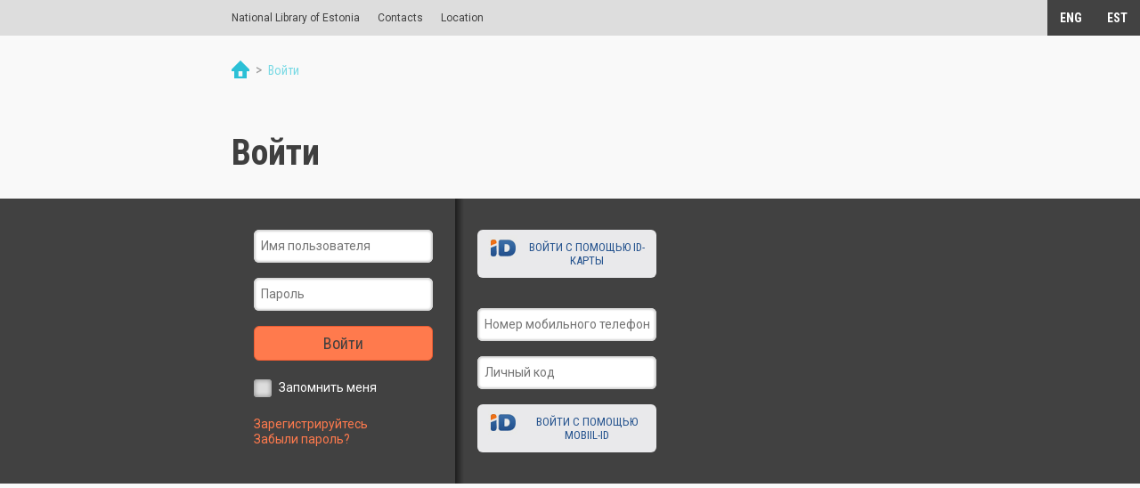

--- FILE ---
content_type: text/html; charset=utf-8
request_url: https://sso.nlib.ee/cas/login?locale=ru&service=https%3A%2F%2Fdea.digar.ee%2F%3Fa%3Dd%26d%3DJVinterlitterar201812.2.5.4%26l%3Dru
body_size: 2078
content:
<!DOCTYPE html>
<html lang="ru">
<head>
	<meta charset="utf-8" />
	<title>NB Единый вход</title>
	<meta name="appversion" content="1.2.2" />
	<link href="/assets/application-49e4e82bc50a2e72b820d3368bd6f2a3.css" media="all" rel="stylesheet" type="text/css" />
	<meta content="authenticity_token" name="csrf-param" />
<meta content="Lxw0QwJLC43j92wFldXqAqrA8OvIjCEzbb8jMfLysrw=" name="csrf-token" />
</head>

<body class="default-body box section-selected">
	<header id="header" class="site-header box">
  <div class="site box">
    <nav class="nav main-nav box" id="main-nav">
      <ul class="box">
        <li><a href="https://www.nlib.ee/et" target="_blank">National Library of Estonia</a></li>
        <li><a href="https://www.nlib.ee/et/kontaktid" target="_blank">Contacts</a></li>
        <li><a href="https://www.nlib.ee/et/majaplaan" target="_blank">Location</a></li>
      </ul>
    </nav>
  </div>

  <nav class="sidebar-nav">
    <ul>

      <li><a href="/cas/login?locale=en&amp;service=https%3A%2F%2Fdea.digar.ee%2F%3Fa%3Dd%26d%3DJVinterlitterar201812.2.5.4%26l%3Dru">ENG</a></li>

      <li><a href="/cas/login?locale=et&amp;service=https%3A%2F%2Fdea.digar.ee%2F%3Fa%3Dd%26d%3DJVinterlitterar201812.2.5.4%26l%3Dru">EST</a></li>


    </ul>
  </nav>
</header>

	<div class="breadcrumbs">
	<div class="site">
		<a href="/cas/login?locale=ru&amp;service=https%3A%2F%2Fdea.digar.ee%2F%3Fa%3Dd%26d%3DJVinterlitterar201812.2.5.4%26l%3Dru"><img alt="На главную" class="home" src="/assets/icons/home-d4e6811504a3229d694c167a2e24808c.png" /></a>
		<span>&gt;</span>
		Войти
	</div>
</div>

<div class="site">
 	<h1 class="page-title">Войти</h1>
</div>

<div class="site">
	
	
</div>

<div class="site-feature-block">
	<div class="site">
		<div class="site-feature-block-col">
			<form accept-charset="UTF-8" action="/cas/login?locale=ru" method="post"><div style="margin:0;padding:0;display:inline"><input name="utf8" type="hidden" value="&#x2713;" /><input name="authenticity_token" type="hidden" value="Lxw0QwJLC43j92wFldXqAqrA8OvIjCEzbb8jMfLysrw=" /></div>
				<input id="service" name="service" type="hidden" value="https://dea.digar.ee/?a=d&amp;d=JVinterlitterar201812.2.5.4&amp;l=ru" />
				<input id="locale" name="locale" type="hidden" value="ru" />

				<input class="input" id="login_username" name="login[username]" placeholder="Имя пользователя" size="30" type="text" /> <br/><br/>
				<input class="input" id="login_password" name="login[password]" placeholder="Пароль" size="30" type="password" /> <br/><br/>
      			<button type="submit" class="btn btn-submit">Войти</button><br/><br/>
      			<div class="checkbox-box">
					<input name="login[rememberme]" type="hidden" value="0" /><input id="login_rememberme" name="login[rememberme]" type="checkbox" value="1" />
					<label for="login_rememberme">Запомнить меня</label>
      			</div>
      			<br/><br/>

				<div class="plain">
                  	<a href="/register?locale=ru&amp;service=https%3A%2F%2Fdea.digar.ee%2F%3Fa%3Dd%26d%3DJVinterlitterar201812.2.5.4%26l%3Dru">Зарегистрируйтесь</a><br/>
					<a href="/cas/forgot_password?locale=ru&amp;service=https%3A%2F%2Fdea.digar.ee%2F%3Fa%3Dd%26d%3DJVinterlitterar201812.2.5.4%26l%3Dru">Забыли пароль?</a>
    			</div>
</form>		</div>

		<div class="site-feature-block-col">
			<form accept-charset="UTF-8" action="/idcard?locale=ru" method="get"><div style="margin:0;padding:0;display:inline"><input name="utf8" type="hidden" value="&#x2713;" /></div>
				<input id="returnurl" name="returnurl" type="hidden" value="/cas/login_nid?locale=ru&amp;service=https%3A%2F%2Fdea.digar.ee%2F%3Fa%3Dd%26d%3DJVinterlitterar201812.2.5.4%26l%3Dru" />
				<input id="errorurl" name="errorurl" type="hidden" value="/cas/login?locale=ru&amp;service=https%3A%2F%2Fdea.digar.ee%2F%3Fa%3Dd%26d%3DJVinterlitterar201812.2.5.4%26l%3Dru" />
				<button type="submit" class="btn-id">Войти с помощью ID-карты</button>
</form>			<br/><br/>

			<div id="mobile_login_form">
			<form accept-charset="UTF-8" action="/cas/login_nid?locale=ru" autocomplete="off" class="mobile_login" id="login_nid" method="get"><div style="margin:0;padding:0;display:inline"><input name="utf8" type="hidden" value="&#x2713;" /></div>
				<input id="service" name="service" type="hidden" value="https://dea.digar.ee/?a=d&amp;d=JVinterlitterar201812.2.5.4&amp;l=ru" />
				<input id="locale" name="locale" type="hidden" value="ru" />

				<input autocomplete="off" class="input" id="login_mobile" name="login[mobile]" placeholder="Номер мобильного телефона" size="30" type="text" /><br/><br />
				<input autocomplete="off" class="input" id="login_idcode" name="login[idcode]" placeholder="Личный код" size="30" type="text" /><br/>

				<br/>
				<button type="button" class="btn-id" id="submit_mobileid"
					data-action="/mobileid?locale=ru" data-source="#login_mobile"
					data-language="EST">Войти с помощью Mobiil-ID</button>
</form>			</div>

			<div id="mobile_challenge_form" style="display: none" class="challenge">
				Отправка сообщения на ваш телефон. Пожалуйста, убедитесь, что в телефоне отображается код подтверждения <strong><span id="mobile_challenge_code">0000</span></strong>
			</div>

			<div id="mobile_error_form" style="display: none" class="service_error_message"></div>
		</div>

		<!-- <div class="site-feature-block-col">
			<a href="/auth/facebook" class="btn-sm btn-sm-fb"><span>Facebook</span></a><br>
			<a href="/auth/google_oauth2" class="btn-sm btn-sm-google"><span>Google</span></a><br>
			<a href="/auth/twitter?x_auth_access_type=read" class="btn-sm btn-sm-twitter"><span>Twitter</span></a><br>
		</div> -->
	</div>
</div>

<script type="text/javascript">
	var no_number_error = "Пожалуйста, введите номер своего мобильного телефона.";
	var no_nationalid_error = "Palun sisestage isikukood";
</script>


	<script src="/assets/application-c76139c69fee4b144a012cf83372ed7d.js" type="text/javascript"></script>
		<script src="/assets/login-091ece2904ac5ee4ae27266085f1027a.js" type="text/javascript"></script>

</body>
</html>


--- FILE ---
content_type: application/javascript
request_url: https://sso.nlib.ee/assets/login-091ece2904ac5ee4ae27266085f1027a.js
body_size: 419
content:
!function(o){function i(){o("#mobile_error_form").hide()}function n(i){o("#mobile_login_form").show(),o("#mobile_challenge_form").hide(),o("#mobile_error_form").show().html(i),o("#mobile_error_form").css("display","inline-block")}function e(i){o("#mobile_login_form").hide(),o("#mobile_challenge_code").html(i),o("#mobile_challenge_form").css("display","inline-block")}function l(i){o.post(i,{},function(e){return e.error?void n(e.message):void("wait"==e.action?setTimeout(function(){l(i)},3e3):"done"==e.action&&o("#login_nid").submit())})}function r(r){var t=o("#login_mobile").val(),c=o("#login_idcode").val();i(),o.post(r.attr("data-action"),{phoneno:t,national_id:c},function(o){return o.error?void n(o.message):(e(o.challenge),void setTimeout(function(){l(o.url)},1e4))})}o(document).ready(function(){o("#submit_mobileid").click(function(){return""==o("#login_mobile").val()?n(no_number_error):""==o("#login_idcode").val()?n(no_nationalid_error):void r(o(this))})})}(jQuery);